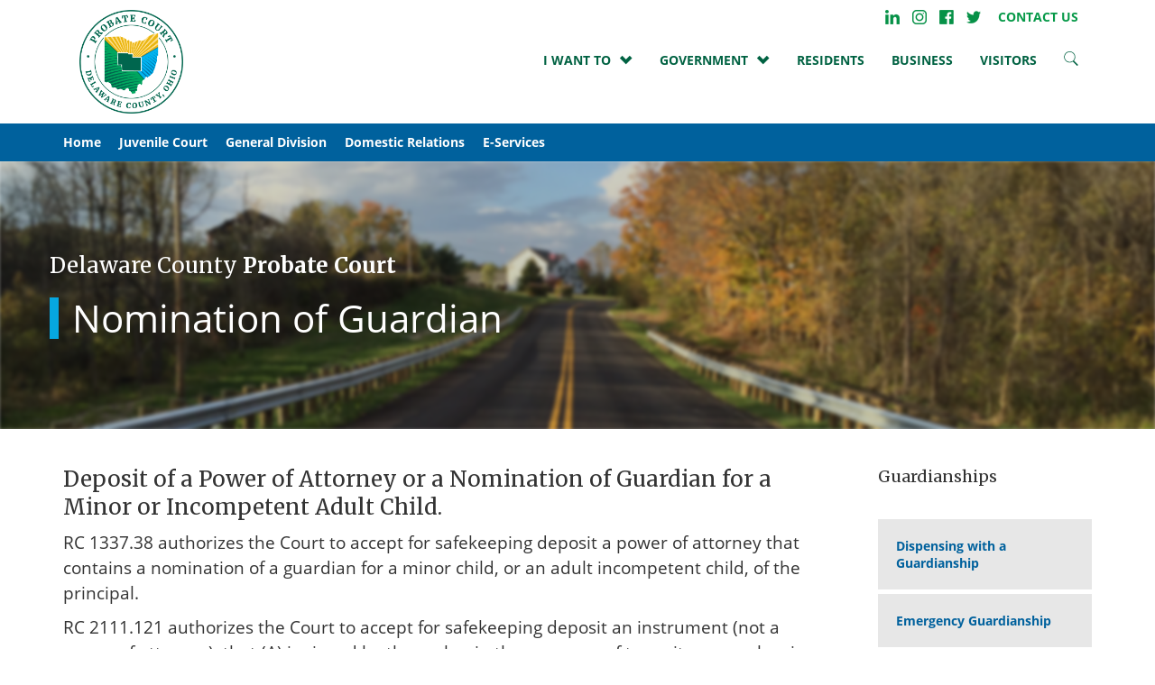

--- FILE ---
content_type: text/html; charset=UTF-8
request_url: https://probate.co.delaware.oh.us/formsservice/guardianships/nomination-of-guardian/
body_size: 57250
content:
<!doctype html>
<html class="no-js" lang="en-US">
    <head>
        <meta charset="utf-8">
        <meta http-equiv="x-ua-compatible" content="ie=edge">
        <meta name="viewport" content="width=device-width, initial-scale=1">
        <meta name="format-detection" content="telephone=no">
		
        <meta name='robots' content='index, follow, max-image-preview:large, max-snippet:-1, max-video-preview:-1' />

	<!-- This site is optimized with the Yoast SEO plugin v26.6 - https://yoast.com/wordpress/plugins/seo/ -->
	<title>Nomination of Guardian - Probate</title>
	<link rel="canonical" href="https://probate.co.delaware.oh.us/formsservice/guardianships/nomination-of-guardian/" />
	<meta property="og:locale" content="en_US" />
	<meta property="og:type" content="article" />
	<meta property="og:title" content="Nomination of Guardian - Probate" />
	<meta property="og:description" content="Deposit of a Power of Attorney or a Nomination of Guardian for a Minor or Incompetent Adult Child. RC 1337.38 authorizes the Court to accept for safekeeping deposit a power of attorney that contains a nomination of a guardian for a minor child, or an adult incompetent child, of the principal. RC 2111.121 authorizes the Court to accept for safekeeping [&hellip;]" />
	<meta property="og:url" content="https://probate.co.delaware.oh.us/formsservice/guardianships/nomination-of-guardian/" />
	<meta property="og:site_name" content="Probate" />
	<meta property="article:modified_time" content="2019-10-03T13:12:50+00:00" />
	<meta name="twitter:card" content="summary_large_image" />
	<meta name="twitter:label1" content="Est. reading time" />
	<meta name="twitter:data1" content="1 minute" />
	<script type="application/ld+json" class="yoast-schema-graph">{"@context":"https://schema.org","@graph":[{"@type":"WebPage","@id":"https://probate.co.delaware.oh.us/formsservice/guardianships/nomination-of-guardian/","url":"https://probate.co.delaware.oh.us/formsservice/guardianships/nomination-of-guardian/","name":"Nomination of Guardian - Probate","isPartOf":{"@id":"https://probate.co.delaware.oh.us/#website"},"datePublished":"2018-04-25T22:25:29+00:00","dateModified":"2019-10-03T13:12:50+00:00","breadcrumb":{"@id":"https://probate.co.delaware.oh.us/formsservice/guardianships/nomination-of-guardian/#breadcrumb"},"inLanguage":"en-US","potentialAction":[{"@type":"ReadAction","target":["https://probate.co.delaware.oh.us/formsservice/guardianships/nomination-of-guardian/"]}]},{"@type":"BreadcrumbList","@id":"https://probate.co.delaware.oh.us/formsservice/guardianships/nomination-of-guardian/#breadcrumb","itemListElement":[{"@type":"ListItem","position":1,"name":"Home","item":"https://probate.co.delaware.oh.us/"},{"@type":"ListItem","position":2,"name":"Forms / Service","item":"https://probate.co.delaware.oh.us/formsservice/"},{"@type":"ListItem","position":3,"name":"Guardianships","item":"https://probate.co.delaware.oh.us/formsservice/guardianships/"},{"@type":"ListItem","position":4,"name":"Nomination of Guardian"}]},{"@type":"WebSite","@id":"https://probate.co.delaware.oh.us/#website","url":"https://probate.co.delaware.oh.us/","name":"Probate","description":"Delaware County Ohio","potentialAction":[{"@type":"SearchAction","target":{"@type":"EntryPoint","urlTemplate":"https://probate.co.delaware.oh.us/?s={search_term_string}"},"query-input":{"@type":"PropertyValueSpecification","valueRequired":true,"valueName":"search_term_string"}}],"inLanguage":"en-US"}]}</script>
	<!-- / Yoast SEO plugin. -->


<link rel='dns-prefetch' href='//fonts.googleapis.com' />
<link rel="alternate" title="oEmbed (JSON)" type="application/json+oembed" href="https://probate.co.delaware.oh.us/wp-json/oembed/1.0/embed?url=https%3A%2F%2Fprobate.co.delaware.oh.us%2Fformsservice%2Fguardianships%2Fnomination-of-guardian%2F" />
<link rel="alternate" title="oEmbed (XML)" type="text/xml+oembed" href="https://probate.co.delaware.oh.us/wp-json/oembed/1.0/embed?url=https%3A%2F%2Fprobate.co.delaware.oh.us%2Fformsservice%2Fguardianships%2Fnomination-of-guardian%2F&#038;format=xml" />
		<!-- This site uses the Google Analytics by MonsterInsights plugin v9.11.0 - Using Analytics tracking - https://www.monsterinsights.com/ -->
							<script src="//www.googletagmanager.com/gtag/js?id=G-EBN6P2TB77"  data-cfasync="false" data-wpfc-render="false" type="text/javascript" async></script>
			<script data-cfasync="false" data-wpfc-render="false" type="text/javascript">
				var mi_version = '9.11.0';
				var mi_track_user = true;
				var mi_no_track_reason = '';
								var MonsterInsightsDefaultLocations = {"page_location":"https:\/\/probate.co.delaware.oh.us\/formsservice\/guardianships\/nomination-of-guardian\/"};
								if ( typeof MonsterInsightsPrivacyGuardFilter === 'function' ) {
					var MonsterInsightsLocations = (typeof MonsterInsightsExcludeQuery === 'object') ? MonsterInsightsPrivacyGuardFilter( MonsterInsightsExcludeQuery ) : MonsterInsightsPrivacyGuardFilter( MonsterInsightsDefaultLocations );
				} else {
					var MonsterInsightsLocations = (typeof MonsterInsightsExcludeQuery === 'object') ? MonsterInsightsExcludeQuery : MonsterInsightsDefaultLocations;
				}

								var disableStrs = [
										'ga-disable-G-EBN6P2TB77',
									];

				/* Function to detect opted out users */
				function __gtagTrackerIsOptedOut() {
					for (var index = 0; index < disableStrs.length; index++) {
						if (document.cookie.indexOf(disableStrs[index] + '=true') > -1) {
							return true;
						}
					}

					return false;
				}

				/* Disable tracking if the opt-out cookie exists. */
				if (__gtagTrackerIsOptedOut()) {
					for (var index = 0; index < disableStrs.length; index++) {
						window[disableStrs[index]] = true;
					}
				}

				/* Opt-out function */
				function __gtagTrackerOptout() {
					for (var index = 0; index < disableStrs.length; index++) {
						document.cookie = disableStrs[index] + '=true; expires=Thu, 31 Dec 2099 23:59:59 UTC; path=/';
						window[disableStrs[index]] = true;
					}
				}

				if ('undefined' === typeof gaOptout) {
					function gaOptout() {
						__gtagTrackerOptout();
					}
				}
								window.dataLayer = window.dataLayer || [];

				window.MonsterInsightsDualTracker = {
					helpers: {},
					trackers: {},
				};
				if (mi_track_user) {
					function __gtagDataLayer() {
						dataLayer.push(arguments);
					}

					function __gtagTracker(type, name, parameters) {
						if (!parameters) {
							parameters = {};
						}

						if (parameters.send_to) {
							__gtagDataLayer.apply(null, arguments);
							return;
						}

						if (type === 'event') {
														parameters.send_to = monsterinsights_frontend.v4_id;
							var hookName = name;
							if (typeof parameters['event_category'] !== 'undefined') {
								hookName = parameters['event_category'] + ':' + name;
							}

							if (typeof MonsterInsightsDualTracker.trackers[hookName] !== 'undefined') {
								MonsterInsightsDualTracker.trackers[hookName](parameters);
							} else {
								__gtagDataLayer('event', name, parameters);
							}
							
						} else {
							__gtagDataLayer.apply(null, arguments);
						}
					}

					__gtagTracker('js', new Date());
					__gtagTracker('set', {
						'developer_id.dZGIzZG': true,
											});
					if ( MonsterInsightsLocations.page_location ) {
						__gtagTracker('set', MonsterInsightsLocations);
					}
										__gtagTracker('config', 'G-EBN6P2TB77', {"forceSSL":"true"} );
										window.gtag = __gtagTracker;										(function () {
						/* https://developers.google.com/analytics/devguides/collection/analyticsjs/ */
						/* ga and __gaTracker compatibility shim. */
						var noopfn = function () {
							return null;
						};
						var newtracker = function () {
							return new Tracker();
						};
						var Tracker = function () {
							return null;
						};
						var p = Tracker.prototype;
						p.get = noopfn;
						p.set = noopfn;
						p.send = function () {
							var args = Array.prototype.slice.call(arguments);
							args.unshift('send');
							__gaTracker.apply(null, args);
						};
						var __gaTracker = function () {
							var len = arguments.length;
							if (len === 0) {
								return;
							}
							var f = arguments[len - 1];
							if (typeof f !== 'object' || f === null || typeof f.hitCallback !== 'function') {
								if ('send' === arguments[0]) {
									var hitConverted, hitObject = false, action;
									if ('event' === arguments[1]) {
										if ('undefined' !== typeof arguments[3]) {
											hitObject = {
												'eventAction': arguments[3],
												'eventCategory': arguments[2],
												'eventLabel': arguments[4],
												'value': arguments[5] ? arguments[5] : 1,
											}
										}
									}
									if ('pageview' === arguments[1]) {
										if ('undefined' !== typeof arguments[2]) {
											hitObject = {
												'eventAction': 'page_view',
												'page_path': arguments[2],
											}
										}
									}
									if (typeof arguments[2] === 'object') {
										hitObject = arguments[2];
									}
									if (typeof arguments[5] === 'object') {
										Object.assign(hitObject, arguments[5]);
									}
									if ('undefined' !== typeof arguments[1].hitType) {
										hitObject = arguments[1];
										if ('pageview' === hitObject.hitType) {
											hitObject.eventAction = 'page_view';
										}
									}
									if (hitObject) {
										action = 'timing' === arguments[1].hitType ? 'timing_complete' : hitObject.eventAction;
										hitConverted = mapArgs(hitObject);
										__gtagTracker('event', action, hitConverted);
									}
								}
								return;
							}

							function mapArgs(args) {
								var arg, hit = {};
								var gaMap = {
									'eventCategory': 'event_category',
									'eventAction': 'event_action',
									'eventLabel': 'event_label',
									'eventValue': 'event_value',
									'nonInteraction': 'non_interaction',
									'timingCategory': 'event_category',
									'timingVar': 'name',
									'timingValue': 'value',
									'timingLabel': 'event_label',
									'page': 'page_path',
									'location': 'page_location',
									'title': 'page_title',
									'referrer' : 'page_referrer',
								};
								for (arg in args) {
																		if (!(!args.hasOwnProperty(arg) || !gaMap.hasOwnProperty(arg))) {
										hit[gaMap[arg]] = args[arg];
									} else {
										hit[arg] = args[arg];
									}
								}
								return hit;
							}

							try {
								f.hitCallback();
							} catch (ex) {
							}
						};
						__gaTracker.create = newtracker;
						__gaTracker.getByName = newtracker;
						__gaTracker.getAll = function () {
							return [];
						};
						__gaTracker.remove = noopfn;
						__gaTracker.loaded = true;
						window['__gaTracker'] = __gaTracker;
					})();
									} else {
										console.log("");
					(function () {
						function __gtagTracker() {
							return null;
						}

						window['__gtagTracker'] = __gtagTracker;
						window['gtag'] = __gtagTracker;
					})();
									}
			</script>
							<!-- / Google Analytics by MonsterInsights -->
		<style id='wp-img-auto-sizes-contain-inline-css' type='text/css'>
img:is([sizes=auto i],[sizes^="auto," i]){contain-intrinsic-size:3000px 1500px}
/*# sourceURL=wp-img-auto-sizes-contain-inline-css */
</style>
<link rel='stylesheet' id='remodal-css' href='https://probate.co.delaware.oh.us/wp-content/plugins/wp-google-maps-pro/lib/remodal.css?ver=6.9' type='text/css' media='all' />
<link rel='stylesheet' id='remodal-default-theme-css' href='https://probate.co.delaware.oh.us/wp-content/plugins/wp-google-maps-pro/lib/remodal-default-theme.css?ver=6.9' type='text/css' media='all' />
<link rel='stylesheet' id='wpgmza-marker-library-dialog-css' href='https://probate.co.delaware.oh.us/wp-content/plugins/wp-google-maps-pro/css/marker-library-dialog.css?ver=6.9' type='text/css' media='all' />
<link rel='stylesheet' id='tribe-events-pro-mini-calendar-block-styles-css' href='https://probate.co.delaware.oh.us/wp-content/plugins/events-calendar-pro/build/css/tribe-events-pro-mini-calendar-block.css?ver=7.7.11' type='text/css' media='all' />
<style id='wp-emoji-styles-inline-css' type='text/css'>

	img.wp-smiley, img.emoji {
		display: inline !important;
		border: none !important;
		box-shadow: none !important;
		height: 1em !important;
		width: 1em !important;
		margin: 0 0.07em !important;
		vertical-align: -0.1em !important;
		background: none !important;
		padding: 0 !important;
	}
/*# sourceURL=wp-emoji-styles-inline-css */
</style>
<link rel='stylesheet' id='wp-block-library-css' href='https://probate.co.delaware.oh.us/wp-includes/css/dist/block-library/style.min.css?ver=6.9' type='text/css' media='all' />
<style id='global-styles-inline-css' type='text/css'>
:root{--wp--preset--aspect-ratio--square: 1;--wp--preset--aspect-ratio--4-3: 4/3;--wp--preset--aspect-ratio--3-4: 3/4;--wp--preset--aspect-ratio--3-2: 3/2;--wp--preset--aspect-ratio--2-3: 2/3;--wp--preset--aspect-ratio--16-9: 16/9;--wp--preset--aspect-ratio--9-16: 9/16;--wp--preset--color--black: #000000;--wp--preset--color--cyan-bluish-gray: #abb8c3;--wp--preset--color--white: #ffffff;--wp--preset--color--pale-pink: #f78da7;--wp--preset--color--vivid-red: #cf2e2e;--wp--preset--color--luminous-vivid-orange: #ff6900;--wp--preset--color--luminous-vivid-amber: #fcb900;--wp--preset--color--light-green-cyan: #7bdcb5;--wp--preset--color--vivid-green-cyan: #00d084;--wp--preset--color--pale-cyan-blue: #8ed1fc;--wp--preset--color--vivid-cyan-blue: #0693e3;--wp--preset--color--vivid-purple: #9b51e0;--wp--preset--gradient--vivid-cyan-blue-to-vivid-purple: linear-gradient(135deg,rgb(6,147,227) 0%,rgb(155,81,224) 100%);--wp--preset--gradient--light-green-cyan-to-vivid-green-cyan: linear-gradient(135deg,rgb(122,220,180) 0%,rgb(0,208,130) 100%);--wp--preset--gradient--luminous-vivid-amber-to-luminous-vivid-orange: linear-gradient(135deg,rgb(252,185,0) 0%,rgb(255,105,0) 100%);--wp--preset--gradient--luminous-vivid-orange-to-vivid-red: linear-gradient(135deg,rgb(255,105,0) 0%,rgb(207,46,46) 100%);--wp--preset--gradient--very-light-gray-to-cyan-bluish-gray: linear-gradient(135deg,rgb(238,238,238) 0%,rgb(169,184,195) 100%);--wp--preset--gradient--cool-to-warm-spectrum: linear-gradient(135deg,rgb(74,234,220) 0%,rgb(151,120,209) 20%,rgb(207,42,186) 40%,rgb(238,44,130) 60%,rgb(251,105,98) 80%,rgb(254,248,76) 100%);--wp--preset--gradient--blush-light-purple: linear-gradient(135deg,rgb(255,206,236) 0%,rgb(152,150,240) 100%);--wp--preset--gradient--blush-bordeaux: linear-gradient(135deg,rgb(254,205,165) 0%,rgb(254,45,45) 50%,rgb(107,0,62) 100%);--wp--preset--gradient--luminous-dusk: linear-gradient(135deg,rgb(255,203,112) 0%,rgb(199,81,192) 50%,rgb(65,88,208) 100%);--wp--preset--gradient--pale-ocean: linear-gradient(135deg,rgb(255,245,203) 0%,rgb(182,227,212) 50%,rgb(51,167,181) 100%);--wp--preset--gradient--electric-grass: linear-gradient(135deg,rgb(202,248,128) 0%,rgb(113,206,126) 100%);--wp--preset--gradient--midnight: linear-gradient(135deg,rgb(2,3,129) 0%,rgb(40,116,252) 100%);--wp--preset--font-size--small: 13px;--wp--preset--font-size--medium: 20px;--wp--preset--font-size--large: 36px;--wp--preset--font-size--x-large: 42px;--wp--preset--spacing--20: 0.44rem;--wp--preset--spacing--30: 0.67rem;--wp--preset--spacing--40: 1rem;--wp--preset--spacing--50: 1.5rem;--wp--preset--spacing--60: 2.25rem;--wp--preset--spacing--70: 3.38rem;--wp--preset--spacing--80: 5.06rem;--wp--preset--shadow--natural: 6px 6px 9px rgba(0, 0, 0, 0.2);--wp--preset--shadow--deep: 12px 12px 50px rgba(0, 0, 0, 0.4);--wp--preset--shadow--sharp: 6px 6px 0px rgba(0, 0, 0, 0.2);--wp--preset--shadow--outlined: 6px 6px 0px -3px rgb(255, 255, 255), 6px 6px rgb(0, 0, 0);--wp--preset--shadow--crisp: 6px 6px 0px rgb(0, 0, 0);}:where(.is-layout-flex){gap: 0.5em;}:where(.is-layout-grid){gap: 0.5em;}body .is-layout-flex{display: flex;}.is-layout-flex{flex-wrap: wrap;align-items: center;}.is-layout-flex > :is(*, div){margin: 0;}body .is-layout-grid{display: grid;}.is-layout-grid > :is(*, div){margin: 0;}:where(.wp-block-columns.is-layout-flex){gap: 2em;}:where(.wp-block-columns.is-layout-grid){gap: 2em;}:where(.wp-block-post-template.is-layout-flex){gap: 1.25em;}:where(.wp-block-post-template.is-layout-grid){gap: 1.25em;}.has-black-color{color: var(--wp--preset--color--black) !important;}.has-cyan-bluish-gray-color{color: var(--wp--preset--color--cyan-bluish-gray) !important;}.has-white-color{color: var(--wp--preset--color--white) !important;}.has-pale-pink-color{color: var(--wp--preset--color--pale-pink) !important;}.has-vivid-red-color{color: var(--wp--preset--color--vivid-red) !important;}.has-luminous-vivid-orange-color{color: var(--wp--preset--color--luminous-vivid-orange) !important;}.has-luminous-vivid-amber-color{color: var(--wp--preset--color--luminous-vivid-amber) !important;}.has-light-green-cyan-color{color: var(--wp--preset--color--light-green-cyan) !important;}.has-vivid-green-cyan-color{color: var(--wp--preset--color--vivid-green-cyan) !important;}.has-pale-cyan-blue-color{color: var(--wp--preset--color--pale-cyan-blue) !important;}.has-vivid-cyan-blue-color{color: var(--wp--preset--color--vivid-cyan-blue) !important;}.has-vivid-purple-color{color: var(--wp--preset--color--vivid-purple) !important;}.has-black-background-color{background-color: var(--wp--preset--color--black) !important;}.has-cyan-bluish-gray-background-color{background-color: var(--wp--preset--color--cyan-bluish-gray) !important;}.has-white-background-color{background-color: var(--wp--preset--color--white) !important;}.has-pale-pink-background-color{background-color: var(--wp--preset--color--pale-pink) !important;}.has-vivid-red-background-color{background-color: var(--wp--preset--color--vivid-red) !important;}.has-luminous-vivid-orange-background-color{background-color: var(--wp--preset--color--luminous-vivid-orange) !important;}.has-luminous-vivid-amber-background-color{background-color: var(--wp--preset--color--luminous-vivid-amber) !important;}.has-light-green-cyan-background-color{background-color: var(--wp--preset--color--light-green-cyan) !important;}.has-vivid-green-cyan-background-color{background-color: var(--wp--preset--color--vivid-green-cyan) !important;}.has-pale-cyan-blue-background-color{background-color: var(--wp--preset--color--pale-cyan-blue) !important;}.has-vivid-cyan-blue-background-color{background-color: var(--wp--preset--color--vivid-cyan-blue) !important;}.has-vivid-purple-background-color{background-color: var(--wp--preset--color--vivid-purple) !important;}.has-black-border-color{border-color: var(--wp--preset--color--black) !important;}.has-cyan-bluish-gray-border-color{border-color: var(--wp--preset--color--cyan-bluish-gray) !important;}.has-white-border-color{border-color: var(--wp--preset--color--white) !important;}.has-pale-pink-border-color{border-color: var(--wp--preset--color--pale-pink) !important;}.has-vivid-red-border-color{border-color: var(--wp--preset--color--vivid-red) !important;}.has-luminous-vivid-orange-border-color{border-color: var(--wp--preset--color--luminous-vivid-orange) !important;}.has-luminous-vivid-amber-border-color{border-color: var(--wp--preset--color--luminous-vivid-amber) !important;}.has-light-green-cyan-border-color{border-color: var(--wp--preset--color--light-green-cyan) !important;}.has-vivid-green-cyan-border-color{border-color: var(--wp--preset--color--vivid-green-cyan) !important;}.has-pale-cyan-blue-border-color{border-color: var(--wp--preset--color--pale-cyan-blue) !important;}.has-vivid-cyan-blue-border-color{border-color: var(--wp--preset--color--vivid-cyan-blue) !important;}.has-vivid-purple-border-color{border-color: var(--wp--preset--color--vivid-purple) !important;}.has-vivid-cyan-blue-to-vivid-purple-gradient-background{background: var(--wp--preset--gradient--vivid-cyan-blue-to-vivid-purple) !important;}.has-light-green-cyan-to-vivid-green-cyan-gradient-background{background: var(--wp--preset--gradient--light-green-cyan-to-vivid-green-cyan) !important;}.has-luminous-vivid-amber-to-luminous-vivid-orange-gradient-background{background: var(--wp--preset--gradient--luminous-vivid-amber-to-luminous-vivid-orange) !important;}.has-luminous-vivid-orange-to-vivid-red-gradient-background{background: var(--wp--preset--gradient--luminous-vivid-orange-to-vivid-red) !important;}.has-very-light-gray-to-cyan-bluish-gray-gradient-background{background: var(--wp--preset--gradient--very-light-gray-to-cyan-bluish-gray) !important;}.has-cool-to-warm-spectrum-gradient-background{background: var(--wp--preset--gradient--cool-to-warm-spectrum) !important;}.has-blush-light-purple-gradient-background{background: var(--wp--preset--gradient--blush-light-purple) !important;}.has-blush-bordeaux-gradient-background{background: var(--wp--preset--gradient--blush-bordeaux) !important;}.has-luminous-dusk-gradient-background{background: var(--wp--preset--gradient--luminous-dusk) !important;}.has-pale-ocean-gradient-background{background: var(--wp--preset--gradient--pale-ocean) !important;}.has-electric-grass-gradient-background{background: var(--wp--preset--gradient--electric-grass) !important;}.has-midnight-gradient-background{background: var(--wp--preset--gradient--midnight) !important;}.has-small-font-size{font-size: var(--wp--preset--font-size--small) !important;}.has-medium-font-size{font-size: var(--wp--preset--font-size--medium) !important;}.has-large-font-size{font-size: var(--wp--preset--font-size--large) !important;}.has-x-large-font-size{font-size: var(--wp--preset--font-size--x-large) !important;}
/*# sourceURL=global-styles-inline-css */
</style>

<style id='classic-theme-styles-inline-css' type='text/css'>
/*! This file is auto-generated */
.wp-block-button__link{color:#fff;background-color:#32373c;border-radius:9999px;box-shadow:none;text-decoration:none;padding:calc(.667em + 2px) calc(1.333em + 2px);font-size:1.125em}.wp-block-file__button{background:#32373c;color:#fff;text-decoration:none}
/*# sourceURL=/wp-includes/css/classic-themes.min.css */
</style>
<link rel='stylesheet' id='awsm-ead-public-css' href='https://probate.co.delaware.oh.us/wp-content/plugins/embed-any-document/css/embed-public.min.css?ver=2.7.12' type='text/css' media='all' />
<link rel='stylesheet' id='ctf_styles-css' href='https://probate.co.delaware.oh.us/wp-content/plugins/custom-twitter-feeds-pro/css/ctf-styles.min.css?ver=2.5.2' type='text/css' media='all' />
<link rel='stylesheet' id='cff-css' href='https://probate.co.delaware.oh.us/wp-content/plugins/custom-facebook-feed-pro/assets/css/cff-style.min.css?ver=4.7.4' type='text/css' media='all' />
<link rel='stylesheet' id='app-css' href='https://probate.co.delaware.oh.us/wp-content/themes/delaware-county/public/css/app-theme-primary-blue.css?ver=6.9' type='text/css' media='all' />
<link rel='stylesheet' id='google-fonts-merriweather-css' href='https://fonts.googleapis.com/css?family=Merriweather%3A400%2C700%2C700i&#038;ver=6.9' type='text/css' media='all' />
<link rel='stylesheet' id='wp-document-revisions-front-css' href='https://probate.co.delaware.oh.us/wp-content/plugins/wp-document-revisions/css/style-front.css?ver=3.8.1' type='text/css' media='all' />
<script type="text/javascript" src="https://probate.co.delaware.oh.us/wp-includes/js/jquery/jquery.min.js?ver=3.7.1" id="jquery-core-js"></script>
<script type="text/javascript" src="https://probate.co.delaware.oh.us/wp-includes/js/jquery/jquery-migrate.min.js?ver=3.4.1" id="jquery-migrate-js"></script>
<script type="text/javascript" src="https://probate.co.delaware.oh.us/wp-content/plugins/wp-google-maps-pro/lib/remodal.min.js?ver=6.9" id="remodal-js"></script>
<script type="text/javascript" src="https://probate.co.delaware.oh.us/wp-content/plugins/google-analytics-for-wordpress/assets/js/frontend-gtag.min.js?ver=9.11.0" id="monsterinsights-frontend-script-js" async="async" data-wp-strategy="async"></script>
<script data-cfasync="false" data-wpfc-render="false" type="text/javascript" id='monsterinsights-frontend-script-js-extra'>/* <![CDATA[ */
var monsterinsights_frontend = {"js_events_tracking":"true","download_extensions":"doc,pdf,ppt,zip,xls,docx,pptx,xlsx","inbound_paths":"[]","home_url":"https:\/\/probate.co.delaware.oh.us","hash_tracking":"false","v4_id":"G-EBN6P2TB77"};/* ]]> */
</script>
<script type="text/javascript" id="wpgmza_data-js-extra">
/* <![CDATA[ */
var wpgmza_google_api_status = {"message":"Enqueued","code":"ENQUEUED"};
//# sourceURL=wpgmza_data-js-extra
/* ]]> */
</script>
<script type="text/javascript" src="https://probate.co.delaware.oh.us/wp-content/plugins/wp-google-maps/wpgmza_data.js?ver=6.9" id="wpgmza_data-js"></script>
<link rel="https://api.w.org/" href="https://probate.co.delaware.oh.us/wp-json/" /><link rel="alternate" title="JSON" type="application/json" href="https://probate.co.delaware.oh.us/wp-json/wp/v2/pages/486" /><link rel="EditURI" type="application/rsd+xml" title="RSD" href="https://probate.co.delaware.oh.us/xmlrpc.php?rsd" />
<meta name="generator" content="WordPress 6.9" />
<link rel='shortlink' href='https://probate.co.delaware.oh.us/?p=486' />
<!-- Custom Facebook Feed JS vars -->
<script type="text/javascript">
var cffsiteurl = "https://probate.co.delaware.oh.us/wp-content/plugins";
var cffajaxurl = "https://probate.co.delaware.oh.us/wp-admin/admin-ajax.php";


var cfflinkhashtags = "false";
</script>
<meta name="tec-api-version" content="v1"><meta name="tec-api-origin" content="https://probate.co.delaware.oh.us"><link rel="alternate" href="https://probate.co.delaware.oh.us/wp-json/tribe/events/v1/" />        
         <script type="text/javascript">
    window._monsido = window._monsido || {
        token: "0eFIv1EfqyFDFyfN2FRolg",
        statistics: {
            enabled: true,
            documentTracking: {
                enabled: true,
                documentCls: "monsido_download",
                documentIgnoreCls: "monsido_ignore_download",
                documentExt: [],
            },
        },
        pageCorrect: {
            enabled: true,
        },
    };
</script>
<script type="text/javascript" async src="https://app-script.monsido.com/v2/monsido-script.js"></script>
        
    <style type="text/css">.recentcomments a{display:inline !important;padding:0 !important;margin:0 !important;}</style><noscript><style>.lazyload[data-src]{display:none !important;}</style></noscript><style>.lazyload{background-image:none !important;}.lazyload:before{background-image:none !important;}</style><link rel="icon" href="https://probate.co.delaware.oh.us/wp-content/uploads/sites/16/2018/11/cropped-favicon-125x125-32x32.png" sizes="32x32" />
<link rel="icon" href="https://probate.co.delaware.oh.us/wp-content/uploads/sites/16/2018/11/cropped-favicon-125x125-192x192.png" sizes="192x192" />
<link rel="apple-touch-icon" href="https://probate.co.delaware.oh.us/wp-content/uploads/sites/16/2018/11/cropped-favicon-125x125-180x180.png" />
<meta name="msapplication-TileImage" content="https://probate.co.delaware.oh.us/wp-content/uploads/sites/16/2018/11/cropped-favicon-125x125-270x270.png" />
    </head>
    <body class="wp-singular page-template-default page page-id-486 page-child parent-pageid-463 wp-theme-delaware-county tribe-no-js page-template-delaware-county full-width-content ">
                        <main class="main">
        <nav class="navbar navbar-global tall-navbar">
          <div class="container">
            <div class="navbar-header">
              <button type="button" class="navbar-toggle collapsed" data-toggle="collapse" data-target="#globalNavbar" aria-expanded="false" aria-controls="navbar">
                <span class="sr-only">Toggle navigation</span>
                <span class="icon-bar"></span>
                <span class="icon-bar"></span>
                <span class="icon-bar"></span>
              </button>
              <a class="navbar-brand image-link " href="/">
                Site Home
                <div class="site-logo site-logo-primary lazyload" style="" data-back="https://probate.co.delaware.oh.us/wp-content/uploads/sites/16/2018/02/DC-Logo-ProbateCourt-4C-CMYK.png" data-eio-rwidth="854" data-eio-rheight="855"></div>
                              </a>
            </div>
            <div id="globalNavbar" class="navbar-collapse collapse">
              <ul class="nav navbar-nav navbar-right">
                <div class="top-bar-wrapper">
                    <div class="social-media-header-wrapper">
                                                    <a href="https://www.linkedin.com/company/1433187/" target="_blank" class="social-media-icon icon-linkedin image-link">LinkedIn</a>
                                                                            <a href="https://www.instagram.com/delawarecoohio/" target="_blank" class="social-media-icon icon-instagram image-link">Instagram</a>
                                                                            <a href="https://www.facebook.com/DelawareCountyOhio/" target="_blank" class="social-media-icon icon-facebook image-link">Facebook</a>
                                                                            <a href="https://twitter.com/DelawareCoOhio" target="_blank" class="social-media-icon icon-twitter image-link">Twitter</a>
                                            </div>
                    <div class="menu-header-top-menu-container"><ul id="menu-header-top-menu" class="menu"><li id="menu-item-847" class="menu-item menu-item-type-post_type menu-item-object-page menu-item-847"><a href="https://probate.co.delaware.oh.us/contact-us/">Contact Us</a></li>
</ul></div>                </div>
                                                            <li class="nav-item dropdown">
                          <a href="#" class="dropdown-toggle" data-toggle="dropdown" role="button" aria-haspopup="true" aria-expanded="false">I WANT TO</a>
                          <ul class="dropdown-menu">
                                                            <li class="nav-item"><a href="https://co.delaware.oh.us/i-want-to/">FIND RESOURCES</a></li>
                                                            <li class="nav-item"><a href="https://co.delaware.oh.us/contactus/">Contact</a></li>
                                                      </ul>
                        </li>
                                                                                    <li class="nav-item dropdown">
                          <a href="#" class="dropdown-toggle" data-toggle="dropdown" role="button" aria-haspopup="true" aria-expanded="false">GOVERNMENT</a>
                          <ul class="dropdown-menu">
                                                            <li class="nav-item"><a href="https://co.delaware.oh.us/">DELAWARE COUNTY HOME</a></li>
                                                            <li class="nav-item"><a href="https://co.delaware.oh.us/government/">OFFICES & AGENCIES</a></li>
                                                            <li class="nav-item"><a href="https://co.delaware.oh.us/cities/">CITIES, VILLAGES & TOWNSHIPS</a></li>
                                                      </ul>
                        </li>
                                                                                    <li class="nav-item"><a href="https://co.delaware.oh.us/residents/">Residents</a></li>
                                                                                    <li class="nav-item"><a href="https://economicdevelopment.co.delaware.oh.us">BUSINESS</a></li>
                                                                                    <li class="nav-item"><a href="https://co.delaware.oh.us/visitors/">VISITORS</a></li>
                                                                        <li class="nav-item"><a class="image-link" href="https://co.delaware.oh.us?s=">
                    Search Site
                    <svg class="search-icon" xmlns="http://www.w3.org/2000/svg" xmlns:xlink="http://www.w3.org/1999/xlink" x="0px" y="0px" viewBox="0 0 632.399 632.399" style="enable-background:new 0 0 632.399 632.399;" xml:space="preserve">
                        <g>
                        	<path d="M255.108,0C119.863,0,10.204,109.66,10.204,244.904c0,135.245,109.659,244.905,244.904,244.905
                        		c52.006,0,100.238-16.223,139.883-43.854l185.205,185.176c1.671,1.672,4.379,1.672,5.964,0.115l34.892-34.891
                        		c1.613-1.613,1.47-4.379-0.115-5.965L438.151,407.605c38.493-43.246,61.86-100.237,61.86-162.702
                        		C500.012,109.66,390.353,0,255.108,0z M255.108,460.996c-119.34,0-216.092-96.752-216.092-216.092
                        		c0-119.34,96.751-216.091,216.092-216.091s216.091,96.751,216.091,216.091C471.199,364.244,374.448,460.996,255.108,460.996z"/>
                        </g>
                    </svg>
                </a></li>
              </ul>
            </div><!--/.nav-collapse -->
          </div>
        </nav>
                <nav class="navbar navbar-primary">
          <div class="container">
              <button type="button" class="navbar-toggle collapsed" data-toggle="collapse" data-target="#primaryNavbar" aria-expanded="false" aria-controls="navbar">
                <span>View Menu</span>
              </button>
              <div id="primaryNavbar" class="navbar-collapse collapse">
                <ul class="nav navbar-nav navbar-left">
                                                                        <li class="nav-item"><a href="https://probate.co.delaware.oh.us/">Home</a></li>
                                                                                                <li class="nav-item"><a href="https://juvenile.co.delaware.oh.us/">Juvenile Court</a></li>
                                                                                                <li class="nav-item"><a href="https://commonpleas.co.delaware.oh.us/">General Division</a></li>
                                                                                                <li class="nav-item"><a href="https://domestic.co.delaware.oh.us">Domestic Relations</a></li>
                                                                                                <li class="nav-item"><a href="https://court.co.delaware.oh.us/eservices/home.page.2">E-Services</a></li>
                                                            </ul>
            </div>
          </div>
        </nav>
        <div class="page-template content-wrapper container-fluid">
        <div class="header-module">
    <div class="module-inner ">
        <div class="header-image background-overlay" ></div>
        <div class="background-dark module spacing-md container">
            <div class="header-main-text">
                <h3>Delaware County <strong>Probate Court</strong></h3>
            </div>
                            <div class="header-subtext left-color" style="border-left-color: ; ">
                    <h1>Nomination of Guardian</h1>
                </div>
                        <div class="button-wrapper button-transparent ">
                        </div>
        </div>
    </div>
</div>

    <div class="inner-content-wrapper container">
        <div class="row">
                        <div class="main-col col-sm-8 col-lg-9">
                                                            <article class="post-content">
    <h3>Deposit of a Power of Attorney or a Nomination of Guardian for a Minor or Incompetent Adult Child.</h3>
<p><span style="font-size: 14pt">RC 1337.38 authorizes the Court to accept for safekeeping deposit a power of attorney that contains a nomination of a guardian for a minor child, or an adult incompetent child, of the principal.</span></p>
<p><span style="font-size: 14pt">RC 2111.121 authorizes the Court to accept for safekeeping deposit an instrument (not a power of attorney), that (A) is signed by the maker in the presence of two witnesses who sign with an attestation immediately before their signatures, or is acknowledged and signed in the presence of a notary public, and (B) contains a nomination of a guardian for a minor child, or an adult incompetent child, of the maker.</span></p>
<p><span style="font-size: 14pt">The acceptance of either instrument by the Court for filing does not constitute a determination of the validity or the effectiveness of the instrument.  Either instrument is considered to be a case document open for public access under Ohio Superintendence Rule 45.</span></p>
<p><span style="font-size: 14pt">The Court does not draft either the power of attorney or the nomination instrument.  The Court does not provide forms for either purpose.</span></p>
<p><span style="font-size: 14pt">A depositor should complete the applicable form below and tender it to the Court with the signed original instrument containing the nomination and with the $15.00 safekeeping costs deposit.</span></p>
<hr />
<p>&nbsp;</p>
<h4><strong><span style="font-size: 14pt">Nomination of Guardian Forms</span></strong></h4>
<div class="file-gallery-module module spacing-sm" data-editor-module-id="695" data-editor-module-type="file_gallery" >
    <div class="">
        <div class="row text-center">
                            <div class="file-tile-wrapper col-sm-4 col-xs-12">
                    <a class="file-tile" href="https://probate.co.delaware.oh.us/wp-content/uploads/sites/16/2018/04/Cert-of-Deposit-of-Gdn-Nomination.pdf" target="_blank">
                        <span class="file-text-wrapper">Certificate of Deposit of Guardian Nomination</span>
                    </a>
                </div>
                            <div class="file-tile-wrapper col-sm-4 col-xs-12">
                    <a class="file-tile" href="https://probate.co.delaware.oh.us/wp-content/uploads/sites/16/2018/04/Guardian-nomination-for-Deposit.pdf" target="_blank">
                        <span class="file-text-wrapper">Guardian Nomination for Deposit</span>
                    </a>
                </div>
                    </div>
    </div>
</div>

</article>
                                                </div>
                        <div class="sidebar-col sidebar-right-col col-sm-4 col-lg-3">
                <div class="sidebar-wrapper sidebar-right">
                    <div></div>
<div class="sidebar-widget-areas">
            <div class="widget-area-wrapper">
            <div id="" class="acf-widget-area page_sidebar_widget_area_list_0_page_sidebar_widget_area" role="complementary"><h4 class="widget-title-wrapper">Guardianships</h4>			<div class="textwidget"><div class="sn3 module" data-editor-module-id="538" data-editor-module-type="secondary_nav" >
            <a href="https://probate.co.delaware.oh.us/formsservice/guardianships/dispensing-with-a-guardianship/">Dispensing with a Guardianship</a>
            <a href="https://probate.co.delaware.oh.us/formsservice/guardianships/emergency-guardianship">Emergency Guardianship</a>
            <a href="https://probate.co.delaware.oh.us/formsservice/guardianships/guardianship-for-adult/">Guardianship for Adult</a>
            <a href="https://probate.co.delaware.oh.us/formsservice/guardianships/guardianship-for-minor/">Guardianship for Minor</a>
            <a href="https://probate.co.delaware.oh.us/formsservice/guardianships/nomination-of-guardian/">Nomination of Guardian</a>
            <a href="https://probate.co.delaware.oh.us/formsservice/guardianships/protective-services/">Adult Protective Services</a>
            <a href="https://probate.co.delaware.oh.us/wp-content/uploads/sites/16/2024/10/Complaint-Form-2024.1.pdf">Guardian Complaint and or Concern</a>
    </div>

</div>
		</div>        </div>
            <div class="widget-area-wrapper">
            <div id="" class="acf-widget-area page_sidebar_widget_area_list_1_page_sidebar_widget_area" role="complementary">			<div class="textwidget">        <div class="module form-search-module" data-editor-module-id="20" data-editor-module-type="form_search" >
            <div class="">
                <div class="form-search-wrapper form-search-1 "
    style=" background-color: ; color: ">
    <div class="form-search-heading"><h4>Forms and Services by Case Type</h4>
</div>
    <select class="form-search-select">
        <option value=""></option>
                    <option value="https://probate.co.delaware.oh.us/formsservice/adoptions/ ">
                Adoptions 
            </option>
                    <option value="https://probate.co.delaware.oh.us/formsservice/birth-corrections-registrations/ ">
                Birth Corrections/Registration 
            </option>
                    <option value="https://probate.co.delaware.oh.us/formsservice/commitment/ ">
                Civil Commitment 
            </option>
                    <option value="https://probate.co.delaware.oh.us/formsservice/proceedings/ ">
                Civil Proceedings 
            </option>
                    <option value="https://probate.co.delaware.oh.us/formsservice/guardianships/conservatorships/ ">
                Conservatorships 
            </option>
                    <option value="https://probate.co.delaware.oh.us/formsservice/disinterment/ ">
                Disinterment 
            </option>
                    <option value="https://probate.co.delaware.oh.us/formsservice/estates/ ">
                Estates 
            </option>
                    <option value="https://probate.co.delaware.oh.us/formsservice/guardianships/ ">
                Guardianships 
            </option>
                    <option value="https://probate.co.delaware.oh.us/formsservice/marriage/ ">
                Marriage License 
            </option>
                    <option value="https://probate.co.delaware.oh.us/formsservice/medical-records-of-decedent/ ">
                Medical Records of Decedent 
            </option>
                    <option value="https://probate.co.delaware.oh.us/formsservice/minorclaims/ ">
                Minor's Claims/Funds 
            </option>
                    <option value="https://probate.co.delaware.oh.us/formsservice/namechange/ ">
                Name Change 
            </option>
                    <option value="https://probate.co.delaware.oh.us/formsservice/paternity/ ">
                Paternity (Adult) 
            </option>
                    <option value="https://probate.co.delaware.oh.us/formsservice/trusts/ ">
                Trusts 
            </option>
                    <option value="https://probate.co.delaware.oh.us/formsservice/utma-successor-custodian/ ">
                OH Transfer to Minors Act Successor Custodian 
            </option>
                    <option value="https://probate.co.delaware.oh.us/formsservice/wills/ ">
                Wills for Deposit 
            </option>
            </select>
</div>
            </div>
        </div>

</div>
		</div>        </div>
    </div>
                </div>
            </div>
                    </div>
    </div>
</div>

                <footer class="footer module background-dark spacing-md">
                    <div class="background-image" style="background-image: url();"></div>
                    <div class="container">
                        <div class="row">
                            <div class="footer-col col-sm-3">
                                <div class="sectionheader4">Contact Information</div>
                                <p>145 N. Union Street,<br />
P.O. Box 8006<br />
Delaware, Ohio 43015<br />
<a href="https://goo.gl/maps/6FwPStHKiqJ2" target="_blank" rel="noopener">Map It</a></p>
<p>Phone: (740) 833-2680<br />
Fax: (740) 833-2679<br />
<em>See Local Rule 57.1 for fax filing limitations and requirements</em></p>
                            </div>
                                                                                    <div class="footer-col col-sm-3">
                                <div class="sectionheader4">Site Navigation</div>
                                <div class="menu-footer-site-navigation-menu-container"><ul id="menu-footer-site-navigation-menu" class="menu"><li id="menu-item-870" class="menu-item menu-item-type-post_type menu-item-object-page menu-item-870"><a href="https://probate.co.delaware.oh.us/localrules/">Local Rules / Forms</a></li>
<li id="menu-item-868" class="menu-item menu-item-type-post_type menu-item-object-page current-page-ancestor menu-item-868"><a href="https://probate.co.delaware.oh.us/formsservice/">Forms / Service</a></li>
<li id="menu-item-869" class="menu-item menu-item-type-post_type menu-item-object-page menu-item-869"><a href="https://probate.co.delaware.oh.us/hearings-docket/">Hearings / Docket</a></li>
<li id="menu-item-871" class="menu-item menu-item-type-post_type menu-item-object-page menu-item-871"><a href="https://probate.co.delaware.oh.us/make-a-payment/">Make a Payment</a></li>
<li id="menu-item-865" class="menu-item menu-item-type-post_type menu-item-object-page menu-item-865"><a href="https://probate.co.delaware.oh.us/contact-us/">Contact Us</a></li>
</ul></div>                            </div>
                                                                                    <div class="footer-col col-sm-3">
                               <div class="sectionheader4">Quick Links</div>
                                <div class="menu-footer-quick-links-menu-container"><ul id="menu-footer-quick-links-menu" class="menu"><li id="menu-item-1305" class="menu-item menu-item-type-post_type menu-item-object-page menu-item-home menu-item-1305"><a href="https://probate.co.delaware.oh.us/">Probate Court Home Page</a></li>
<li id="menu-item-876" class="menu-item menu-item-type-custom menu-item-object-custom menu-item-876"><a href="https://court.co.delaware.oh.us/eservices/home.page.2">EServices</a></li>
<li id="menu-item-872" class="menu-item menu-item-type-post_type menu-item-object-page menu-item-872"><a href="https://probate.co.delaware.oh.us/links/">Helpful Links</a></li>
<li id="menu-item-1416" class="menu-item menu-item-type-post_type menu-item-object-page menu-item-1416"><a href="https://probate.co.delaware.oh.us/news-items/">News Items</a></li>
<li id="menu-item-873" class="menu-item menu-item-type-post_type menu-item-object-page menu-item-873"><a href="https://probate.co.delaware.oh.us/recordsearch/">Record Search</a></li>
<li id="menu-item-874" class="menu-item menu-item-type-post_type menu-item-object-page menu-item-874"><a href="https://probate.co.delaware.oh.us/unclaimed-inheritances/">Unclaimed Inheritances</a></li>
</ul></div>                            </div>
                                                                                    <div class="footer-social-media-wrapper footer-col col-sm-3">
                                <div class="sectionheader4">Social Media</div>
                                                                <div class="social-media-icon-wrapper">
                                    <a href="https://www.linkedin.com/company/1433187/" target="_blank">
                                        <div class="social-media-icon icon-linkedin"></div>
                                        <span class="social-label">LinkedIn</span>
                                    </a>
                                </div>
                                                                                                <div class="social-media-icon-wrapper">
                                    <a href="https://www.instagram.com/delawarecoohio/" target="_blank">
                                        <div class="social-media-icon icon-instagram"></div>
                                        <span class="social-label">Instagram</span>
                                    </a>
                                </div>
                                                                                                <div class="social-media-icon-wrapper">
                                    <a href="https://www.facebook.com/DelawareCountyOhio/" target="_blank">
                                        <div class="social-media-icon icon-facebook"></div>
                                        <span class="social-label">Facebook</span>
                                    </a>
                                </div>
                                                                                                <div class="social-media-icon-wrapper">
                                    <a href="https://twitter.com/DelawareCoOhio" target="_blank">
                                        <div class="social-media-icon icon-twitter"></div>
                                        <span class="social-label">Twitter</span>
                                    </a>
                                </div>
                                                                                                                    </div>
                        </div>
                        <div class="footer-copyright-wrapper row">
                            <p>© Delaware County Ohio. Delaware County Juvenile Court. All Rights Reserved. Please review our <a href="https://co.delaware.oh.us/privacy-policy/" target="_blank" rel="noopener">Privacy Policy</a>.</p>
<p style="text-align: right"><a href="https://co.delaware.oh.us/wp-login.php">Admin Login</a></p>
                        </div>
                    </div>
                </footer>
                <script type="speculationrules">
{"prefetch":[{"source":"document","where":{"and":[{"href_matches":"/*"},{"not":{"href_matches":["/wp-*.php","/wp-admin/*","/wp-content/uploads/sites/16/*","/wp-content/*","/wp-content/plugins/*","/wp-content/themes/delaware-county/*","/*\\?(.+)"]}},{"not":{"selector_matches":"a[rel~=\"nofollow\"]"}},{"not":{"selector_matches":".no-prefetch, .no-prefetch a"}}]},"eagerness":"conservative"}]}
</script>
		<script>
		( function ( body ) {
			'use strict';
			body.className = body.className.replace( /\btribe-no-js\b/, 'tribe-js' );
		} )( document.body );
		</script>
		<script> /* <![CDATA[ */var tribe_l10n_datatables = {"aria":{"sort_ascending":": activate to sort column ascending","sort_descending":": activate to sort column descending"},"length_menu":"Show _MENU_ entries","empty_table":"No data available in table","info":"Showing _START_ to _END_ of _TOTAL_ entries","info_empty":"Showing 0 to 0 of 0 entries","info_filtered":"(filtered from _MAX_ total entries)","zero_records":"No matching records found","search":"Search:","all_selected_text":"All items on this page were selected. ","select_all_link":"Select all pages","clear_selection":"Clear Selection.","pagination":{"all":"All","next":"Next","previous":"Previous"},"select":{"rows":{"0":"","_":": Selected %d rows","1":": Selected 1 row"}},"datepicker":{"dayNames":["Sunday","Monday","Tuesday","Wednesday","Thursday","Friday","Saturday"],"dayNamesShort":["Sun","Mon","Tue","Wed","Thu","Fri","Sat"],"dayNamesMin":["S","M","T","W","T","F","S"],"monthNames":["January","February","March","April","May","June","July","August","September","October","November","December"],"monthNamesShort":["January","February","March","April","May","June","July","August","September","October","November","December"],"monthNamesMin":["Jan","Feb","Mar","Apr","May","Jun","Jul","Aug","Sep","Oct","Nov","Dec"],"nextText":"Next","prevText":"Prev","currentText":"Today","closeText":"Done","today":"Today","clear":"Clear"}};/* ]]> */ </script><script type="text/javascript" src="https://probate.co.delaware.oh.us/wp-content/plugins/the-events-calendar/common/build/js/user-agent.js?ver=da75d0bdea6dde3898df" id="tec-user-agent-js"></script>
<script type="text/javascript" id="eio-lazy-load-js-before">
/* <![CDATA[ */
var eio_lazy_vars = {"exactdn_domain":"","skip_autoscale":0,"bg_min_dpr":1.1,"threshold":0,"use_dpr":1};
//# sourceURL=eio-lazy-load-js-before
/* ]]> */
</script>
<script type="text/javascript" src="https://probate.co.delaware.oh.us/wp-content/plugins/ewww-image-optimizer/includes/lazysizes.min.js?ver=831" id="eio-lazy-load-js" async="async" data-wp-strategy="async"></script>
<script type="text/javascript" src="https://probate.co.delaware.oh.us/wp-content/plugins/embed-any-document/js/pdfobject.min.js?ver=2.7.12" id="awsm-ead-pdf-object-js"></script>
<script type="text/javascript" id="awsm-ead-public-js-extra">
/* <![CDATA[ */
var eadPublic = [];
//# sourceURL=awsm-ead-public-js-extra
/* ]]> */
</script>
<script type="text/javascript" src="https://probate.co.delaware.oh.us/wp-content/plugins/embed-any-document/js/embed-public.min.js?ver=2.7.12" id="awsm-ead-public-js"></script>
<script type="text/javascript" id="cffscripts-js-extra">
/* <![CDATA[ */
var cffOptions = {"placeholder":"https://probate.co.delaware.oh.us/wp-content/plugins/custom-facebook-feed-pro/assets/img/placeholder.png","resized_url":"https://probate.co.delaware.oh.us/wp-content/uploads/sites/16/sb-facebook-feed-images/","nonce":"449f052a6d"};
//# sourceURL=cffscripts-js-extra
/* ]]> */
</script>
<script type="text/javascript" src="https://probate.co.delaware.oh.us/wp-content/plugins/custom-facebook-feed-pro/assets/js/cff-scripts.min.js?ver=4.7.4" id="cffscripts-js"></script>
<script type="text/javascript" src="https://probate.co.delaware.oh.us/wp-content/themes/delaware-county/public/js/app.js" id="app-js"></script>
<script id="wp-emoji-settings" type="application/json">
{"baseUrl":"https://s.w.org/images/core/emoji/17.0.2/72x72/","ext":".png","svgUrl":"https://s.w.org/images/core/emoji/17.0.2/svg/","svgExt":".svg","source":{"concatemoji":"https://probate.co.delaware.oh.us/wp-includes/js/wp-emoji-release.min.js?ver=6.9"}}
</script>
<script type="module">
/* <![CDATA[ */
/*! This file is auto-generated */
const a=JSON.parse(document.getElementById("wp-emoji-settings").textContent),o=(window._wpemojiSettings=a,"wpEmojiSettingsSupports"),s=["flag","emoji"];function i(e){try{var t={supportTests:e,timestamp:(new Date).valueOf()};sessionStorage.setItem(o,JSON.stringify(t))}catch(e){}}function c(e,t,n){e.clearRect(0,0,e.canvas.width,e.canvas.height),e.fillText(t,0,0);t=new Uint32Array(e.getImageData(0,0,e.canvas.width,e.canvas.height).data);e.clearRect(0,0,e.canvas.width,e.canvas.height),e.fillText(n,0,0);const a=new Uint32Array(e.getImageData(0,0,e.canvas.width,e.canvas.height).data);return t.every((e,t)=>e===a[t])}function p(e,t){e.clearRect(0,0,e.canvas.width,e.canvas.height),e.fillText(t,0,0);var n=e.getImageData(16,16,1,1);for(let e=0;e<n.data.length;e++)if(0!==n.data[e])return!1;return!0}function u(e,t,n,a){switch(t){case"flag":return n(e,"\ud83c\udff3\ufe0f\u200d\u26a7\ufe0f","\ud83c\udff3\ufe0f\u200b\u26a7\ufe0f")?!1:!n(e,"\ud83c\udde8\ud83c\uddf6","\ud83c\udde8\u200b\ud83c\uddf6")&&!n(e,"\ud83c\udff4\udb40\udc67\udb40\udc62\udb40\udc65\udb40\udc6e\udb40\udc67\udb40\udc7f","\ud83c\udff4\u200b\udb40\udc67\u200b\udb40\udc62\u200b\udb40\udc65\u200b\udb40\udc6e\u200b\udb40\udc67\u200b\udb40\udc7f");case"emoji":return!a(e,"\ud83e\u1fac8")}return!1}function f(e,t,n,a){let r;const o=(r="undefined"!=typeof WorkerGlobalScope&&self instanceof WorkerGlobalScope?new OffscreenCanvas(300,150):document.createElement("canvas")).getContext("2d",{willReadFrequently:!0}),s=(o.textBaseline="top",o.font="600 32px Arial",{});return e.forEach(e=>{s[e]=t(o,e,n,a)}),s}function r(e){var t=document.createElement("script");t.src=e,t.defer=!0,document.head.appendChild(t)}a.supports={everything:!0,everythingExceptFlag:!0},new Promise(t=>{let n=function(){try{var e=JSON.parse(sessionStorage.getItem(o));if("object"==typeof e&&"number"==typeof e.timestamp&&(new Date).valueOf()<e.timestamp+604800&&"object"==typeof e.supportTests)return e.supportTests}catch(e){}return null}();if(!n){if("undefined"!=typeof Worker&&"undefined"!=typeof OffscreenCanvas&&"undefined"!=typeof URL&&URL.createObjectURL&&"undefined"!=typeof Blob)try{var e="postMessage("+f.toString()+"("+[JSON.stringify(s),u.toString(),c.toString(),p.toString()].join(",")+"));",a=new Blob([e],{type:"text/javascript"});const r=new Worker(URL.createObjectURL(a),{name:"wpTestEmojiSupports"});return void(r.onmessage=e=>{i(n=e.data),r.terminate(),t(n)})}catch(e){}i(n=f(s,u,c,p))}t(n)}).then(e=>{for(const n in e)a.supports[n]=e[n],a.supports.everything=a.supports.everything&&a.supports[n],"flag"!==n&&(a.supports.everythingExceptFlag=a.supports.everythingExceptFlag&&a.supports[n]);var t;a.supports.everythingExceptFlag=a.supports.everythingExceptFlag&&!a.supports.flag,a.supports.everything||((t=a.source||{}).concatemoji?r(t.concatemoji):t.wpemoji&&t.twemoji&&(r(t.twemoji),r(t.wpemoji)))});
//# sourceURL=https://probate.co.delaware.oh.us/wp-includes/js/wp-emoji-loader.min.js
/* ]]> */
</script>
            </div>
        </main>
    </body>
</html>

<!-- Dynamic page generated in 1.082 seconds. -->
<!-- Cached page generated by WP-Super-Cache on 2026-02-01 04:59:31 -->

<!-- Compression = gzip -->
<!-- super cache -->

--- FILE ---
content_type: image/svg+xml
request_url: https://probate.co.delaware.oh.us/wp-content/themes/delaware-county/resources/assets/sass/img/selectarrows.svg
body_size: 2627
content:
<?xml version="1.0" encoding="UTF-8" standalone="no"?>
<!-- Svg Vector Icons : http://www.onlinewebfonts.com/icon -->

<svg
   xmlns:dc="http://purl.org/dc/elements/1.1/"
   xmlns:cc="http://creativecommons.org/ns#"
   xmlns:rdf="http://www.w3.org/1999/02/22-rdf-syntax-ns#"
   xmlns:svg="http://www.w3.org/2000/svg"
   xmlns="http://www.w3.org/2000/svg"
   xmlns:sodipodi="http://sodipodi.sourceforge.net/DTD/sodipodi-0.dtd"
   xmlns:inkscape="http://www.inkscape.org/namespaces/inkscape"
   version="1.1"
   x="0px"
   y="0px"
   viewBox="0 0 544.40002 980"
   enable-background="new 0 0 1000 1000"
   xml:space="preserve"
   id="svg8"
   sodipodi:docname="0659ea6dd354977a554f8166b28db596.svg"
   inkscape:version="0.92.2 5c3e80d, 2017-08-06"
   width="544.40002"
   height="980"><defs
     id="defs12" /><sodipodi:namedview
     pagecolor="#ffffff"
     bordercolor="#666666"
     borderopacity="1"
     objecttolerance="10"
     gridtolerance="10"
     guidetolerance="10"
     inkscape:pageopacity="0"
     inkscape:pageshadow="2"
     inkscape:window-width="3200"
     inkscape:window-height="1658"
     id="namedview10"
     showgrid="false"
     inkscape:zoom="0.472"
     inkscape:cx="-172.36429"
     inkscape:cy="238.24486"
     inkscape:window-x="0"
     inkscape:window-y="58"
     inkscape:window-maximized="1"
     inkscape:current-layer="svg8"
     fit-margin-top="0"
     fit-margin-left="0"
     fit-margin-right="0"
     fit-margin-bottom="0" /><metadata
     id="metadata2"> Svg Vector Icons : http://www.onlinewebfonts.com/icon <rdf:RDF><cc:Work
     rdf:about=""><dc:format>image/svg+xml</dc:format><dc:type
       rdf:resource="http://purl.org/dc/dcmitype/StillImage" /><dc:title></dc:title></cc:Work></rdf:RDF></metadata><g
     id="g6"
     style="fill:#ffffff"
     transform="translate(-227.8,-10)"><path
       d="M 500,10 227.8,391.1 h 544.4 z m 0,980 272.2,-381.1 H 227.8 Z"
       id="path4"
       style="fill:#ffffff"
       inkscape:connector-curvature="0" /></g></svg>